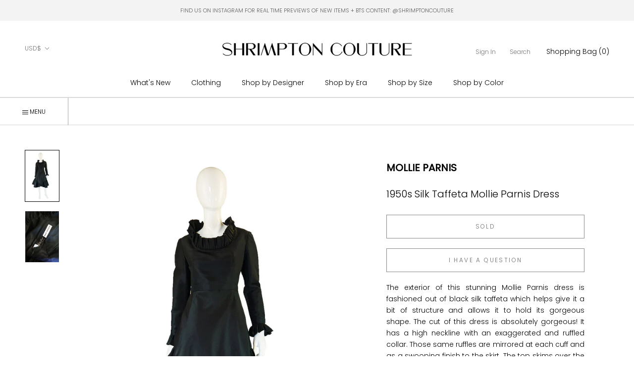

--- FILE ---
content_type: text/javascript
request_url: https://www.shrimptoncouture.com/cdn/shop/t/28/assets/custom.js?v=183944157590872491501767707729
body_size: -699
content:
//# sourceMappingURL=/cdn/shop/t/28/assets/custom.js.map?v=183944157590872491501767707729
